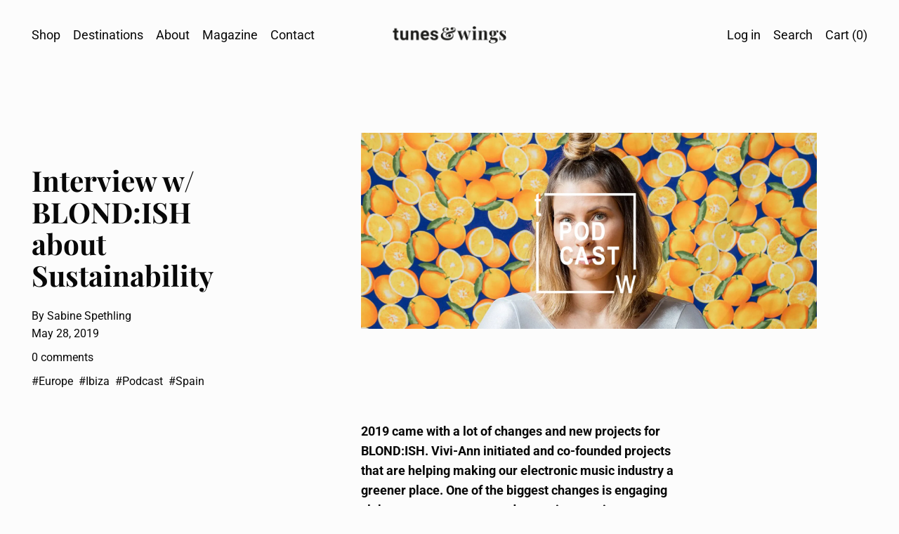

--- FILE ---
content_type: text/css
request_url: https://tunesandwings.com/cdn/shop/t/2/assets/global.css?v=23189532918757989291666280340
body_size: -508
content:
html.no-js [data-fade-in].opacity-0{opacity:1}html.no-js .invisible.no-js-visible{visibility:visible}html.no-js .js-enabled,html.js .no-js{display:none}.break-word{word-break:normal;overflow-wrap:anywhere}*:not(.disable-section-color-transition) .text-scheme-text:not([x-show]):not(.disable-section-color-transition){transition:.2s color ease}*:not(.disable-section-color-transition) .bg-scheme-background:not([x-show]):not(.disable-section-color-transition){transition:.3s background-color ease}*:not(.disable-section-color-transition) .text-scheme-text:not([x-show]):not(.disable-section-color-transition),*:not(.disable-section-color-transition) .bg-scheme-background:not([x-show]):not(.disable-section-color-transition){transition-property:color,background-color;transition-duration:.2s,.3s;transtion-timing-function:ease}#header .bg-scheme-background:not([x-show]):not(.disable-section-color-transition){transition-property:color,background-color;transition-duration:.2s,0s;transtion-timing-function:ease}@keyframes pointright{0%{opacity:0;transform:translate(0)}15%{opacity:1;transform:translate(15%)}20%{opacity:1;transform:translate(0)}25%{opacity:1;transform:translate(15%)}30%{opacity:1;transform:translate(0)}55%{opacity:0}80%{transform:translate(15%)}to{opacity:0;transform:translate(15%)}}
/*# sourceMappingURL=/cdn/shop/t/2/assets/global.css.map?v=23189532918757989291666280340 */


--- FILE ---
content_type: text/javascript
request_url: https://tunesandwings.com/cdn/shop/t/2/assets/quantity-dropdown.js?v=111202090701328354031666280340
body_size: -434
content:
document.addEventListener("alpine:init",()=>{Alpine.data("QuantityDropdown",()=>({dropdownQuantity:"1",quantity:1,enableNumberInput:!1,dropdownQuantityChange(){if(this.dropdownQuantity!=="10+")this.quantity=parseInt(this.dropdownQuantity,10);else{this.quantity=10,this.enableNumberInput=!0;const rootEl=this.$root;this.$nextTick(()=>{const numberInputEl=rootEl.querySelector('[name="quantity"]');this.$focus.focus(numberInputEl),numberInputEl.select()})}}}))});
//# sourceMappingURL=/cdn/shop/t/2/assets/quantity-dropdown.js.map?v=111202090701328354031666280340
